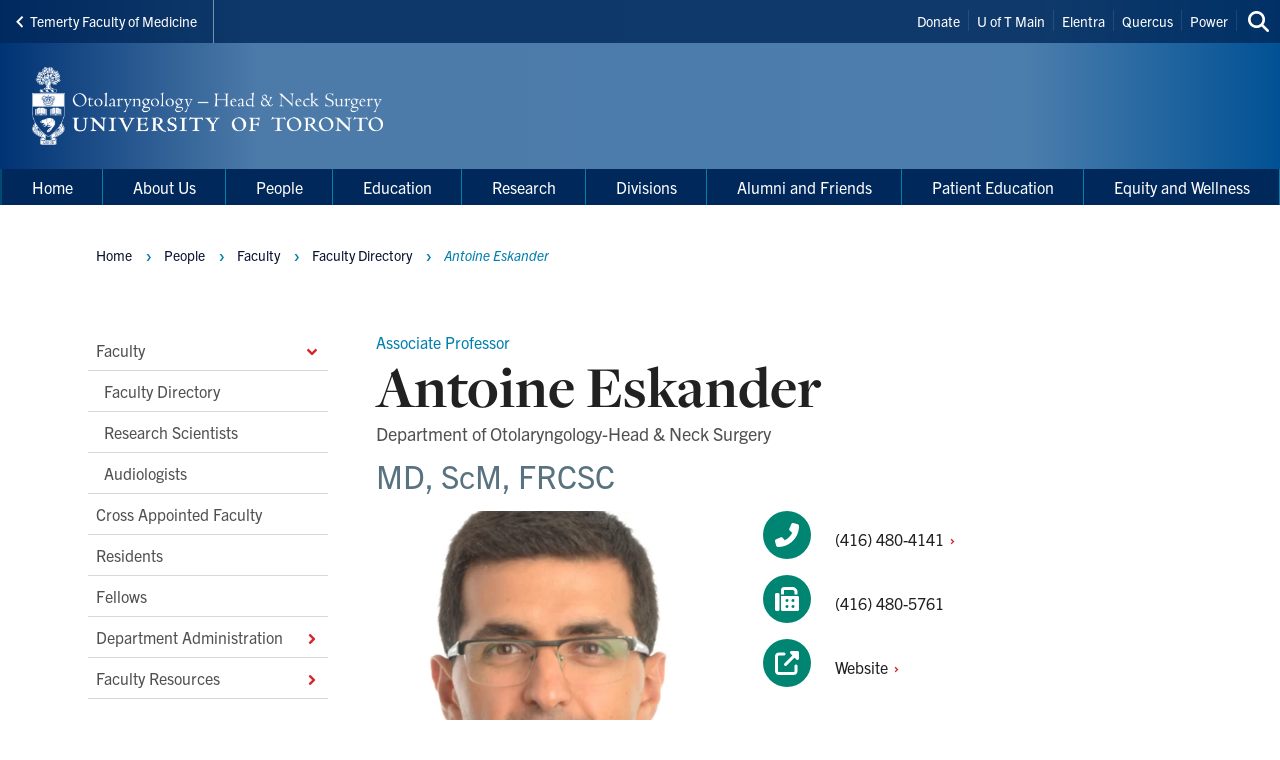

--- FILE ---
content_type: text/html; charset=UTF-8
request_url: https://otolaryngology.utoronto.ca/faculty/antoine-eskander
body_size: 17732
content:
<!DOCTYPE html>

<html lang="en" dir="ltr" prefix="content: http://purl.org/rss/1.0/modules/content/  dc: http://purl.org/dc/terms/  foaf: http://xmlns.com/foaf/0.1/  og: http://ogp.me/ns#  rdfs: http://www.w3.org/2000/01/rdf-schema#  schema: http://schema.org/  sioc: http://rdfs.org/sioc/ns#  sioct: http://rdfs.org/sioc/types#  skos: http://www.w3.org/2004/02/skos/core#  xsd: http://www.w3.org/2001/XMLSchema# " >
  <head>
    <meta charset="utf-8" />
<script async src="https://www.googletagmanager.com/gtag/js?id=G-ELT71JC79S"></script>
<script>window.dataLayer = window.dataLayer || [];function gtag(){dataLayer.push(arguments)};gtag("js", new Date());gtag("set", "developer_id.dMDhkMT", true);gtag("config", "G-ELT71JC79S", {"groups":"default","page_placeholder":"PLACEHOLDER_page_location","allow_ad_personalization_signals":false});</script>
<link rel="canonical" href="https://otolaryngology.utoronto.ca/faculty/antoine-eskander" />
<meta property="og:type" content="faculty_member" />
<meta property="og:url" content="https://otolaryngology.utoronto.ca/faculty/antoine-eskander" />
<meta property="og:title" content="Antoine Eskander" />
<meta name="twitter:card" content="summary_large_image" />
<meta name="twitter:title" content="Antoine Eskander" />
<meta name="twitter:site" content="@uoftmedicine" />
<meta name="Generator" content="Drupal 10 (https://www.drupal.org)" />
<meta name="MobileOptimized" content="width" />
<meta name="HandheldFriendly" content="true" />
<meta name="viewport" content="width=device-width, initial-scale=1.0" />
<link rel="icon" href="/themes/webpac/favicon.ico" type="image/vnd.microsoft.icon" />
<script src="/sites/default/files/google_tag/w2_oto/google_tag.script.js?t8qtes" defer></script>

    <title>Antoine Eskander | Department of Otolaryngology</title>
    <link rel="stylesheet" media="all" href="/sites/default/files/css/css_xOitfqQFIqcGEAjB9eUnAVx4ovOnSNWFVxLqxGd7vYM.css?delta=0&amp;language=en&amp;theme=webpac&amp;include=eJw9xkEOwzAIBMAPWeVJFiabhtZgK2BV-X2lHHIZjbAc2PuKg-Tpy-CryBeb5jhr6pwX3X6iyIocVnkzdTJWTzi7oPpIFUSJKxJGjQPlhzZZ6N1H4_4HHo8qpQ" />
<link rel="stylesheet" media="all" href="/sites/default/files/css/css_DMtJ4XIDetT75qXa8079pRA8tb77ym3W_BUSVMfUeZk.css?delta=1&amp;language=en&amp;theme=webpac&amp;include=eJw9xkEOwzAIBMAPWeVJFiabhtZgK2BV-X2lHHIZjbAc2PuKg-Tpy-CryBeb5jhr6pwX3X6iyIocVnkzdTJWTzi7oPpIFUSJKxJGjQPlhzZZ6N1H4_4HHo8qpQ" />

    <script src="/libraries/fontawesome/js/fontawesome.min.js?v=6.4.0" defer></script>
<script src="/libraries/fontawesome/js/brands.min.js?v=6.4.0" defer></script>
<script src="/libraries/fontawesome/js/solid.min.js?v=6.4.0" defer></script>

  </head>
    <body id="page" class="l-page">
    <a href="#main-content" class="u-visually--hidden focusable">Skip to main content</a>

    <noscript><iframe src="https://www.googletagmanager.com/ns.html?id=GTM-PGC73WM" height="0" width="0" style="display:none;visibility:hidden"></iframe></noscript>
      <div class="dialog-off-canvas-main-canvas" data-off-canvas-main-canvas>
    


  


  <header class="l-page__header">
    <div class="o-header">
  <div class="o-header__top">
    <div class="o-header__top-contain">

              <a class="o-header__parent-site-link " href="https://temertymedicine.utoronto.ca">
          <svg class="o-header__parent-site-link__svg" xmlns="http://www.w3.org/2000/svg" width="8" height="12" viewBox="0 0 8 12">
            <polygon points="7.2 1.426 2.89 5.801 7.2 10.241 5.871 11.667 .2 5.801 5.871 0"/>
          </svg>
          Temerty Faculty of Medicine
        </a>
      
      <div class="o-header__shortcuts">
        <nav role="navigation" aria-labelledby="block-header-shortcuts-menu" id="block-header-shortcuts">
          
      <h2 class="visually-hidden" id="block-header-shortcuts-menu">Header Shortcuts</h2>
  
        

              <ul class="m-menu-header-shortcuts">
              
      <li class="m-menu-header-shortcuts__item">
        <a href="https://otolaryngology.utoronto.ca/giving" class="m-menu-header-shortcuts__link">Donate</a>
              </li>
          
      <li class="m-menu-header-shortcuts__item">
        <a href="http://www.utoronto.ca/" class="m-menu-header-shortcuts__link">U of T Main</a>
              </li>
          
      <li class="m-menu-header-shortcuts__item">
        <a href="https://meded.utoronto.ca/" class="m-menu-header-shortcuts__link">Elentra</a>
              </li>
          
      <li class="m-menu-header-shortcuts__item">
        <a href="https://q.utoronto.ca/" class="m-menu-header-shortcuts__link">Quercus</a>
              </li>
          
      <li class="m-menu-header-shortcuts__item">
        <a href="http://power.utoronto.ca/" class="m-menu-header-shortcuts__link">Power</a>
              </li>
        </ul>
  
  </nav>

      </div>

      <div class="o-header__search">
        

<a
        href="/search"
  
  
  

      class="a-btn-icon--sml "

  
    >

  
        
            
      
      <div class="a-btn-icon__icon">
        
    <div class="a-icon--inline">

    
    
  <i class="fas fa-search" data-fa-transform="" data-fa-mask="" ></i>
          <span class="u-visually--hidden">Search this site</span>
      </div>
      </div>

          
       

</a>
      </div>

    </div>
  </div>

  <div class="o-header__bottom">

                    
    <style>
      .o-header__logo {
        width: var(--logo-width);
        height: var(--logo-height);
      }
    </style>

    
    <div class="o-header__logo"
      style="--logo-width: 375px; --logo-height: auto;">
      <div class="o-header__logo-wrapper"> 
        

           


  

  <a class="m-logo--image" href="/" >

              <img class="m-logo--image__img" src="/sites/default/files/assets/logo/Sig_Dept_Otolaryngology_KnockedOut.png" alt="Department of Otolaryngology Home"
        
                >
      
    
  </a>

      </div>
    </div>

    <div class="o-header__mobile-btn">
      

<a
        href="#menu-mobile"
  
      id="toggle-icon"
  
  

      class="0--icon-sml "

  
    >

  
        
                    
    <div class="a-icon--sml">

    
    
  <i class="fas fa-bars" data-fa-transform="" data-fa-mask="" ></i>
          <span class="u-visually--hidden">Menu</span>
      </div>

          
       

</a>
    </div>

    
  </div>

  <div class="o-header__menu-main-wrapper">
    <div class="o-header__menu-main">
      <nav role="navigation" aria-labelledby="menu-main-menu" id="menu-main" data-menu-main="" class="m-menu-main">
          
      <h2 class="visually-hidden" id="menu-main-menu">Main Menu</h2>
  
        




<nav class="m-menu-main"  aria-labelledby="main-nav" data-menu-main>
  <h2 class="u-visually--hidden" id="main-nav">Main navigation</h2>

      
              <ul class="m-menu-main__list--level-1" data-dropdown-menu role="menu">
      
                      
        <li class="m-menu-main__item--level-1"  role="menuitem">
                                  
            
            <a href="/" title="" class="m-menu-main__link--level-1" data-drupal-link-system-path="&lt;front&gt;">Home</a>
          
                  </li>
                      
        <li class="m-menu-main__item--level-1"  role="menuitem">
                                  
                                      
            <a href="/chairs-message" class="m-menu-main__link--level-1" data-toggle="panel-id-38e60489-108f-4da8-bddb-99ce99c3b057" target="_self" data-drupal-link-system-path="node/574">About Us</a>
          
                      <div class="m-menu-main__panel" id="panel-id-38e60489-108f-4da8-bddb-99ce99c3b057" data-dropdown data-close-on-click="true" data-hover="true" data-hover-pane="true">
                  
        
              <div class="m-menu-main__cols--3">
                                                
          <div class="m-menu-main__col--">
            <ul class="m-menu-main__list--level-2" data-main-menu-component="second-level-list">
                                        <li class="m-menu-main__item--level-2">
                                  <a href="/mission-vision-and-values" class="m-menu-main__link--level-2" data-drupal-link-system-path="node/520">Mission, Vision and Values</a>
                
                              </li>
                                        <li class="m-menu-main__item--level-2">
                                  <a href="/organizational-structure" class="m-menu-main__link--level-2" data-drupal-link-system-path="node/521">Organizational Structure</a>
                
                              </li>
                                        <li class="m-menu-main__item--level-2">
                                  <a href="/history-department" class="m-menu-main__link--level-2" data-drupal-link-system-path="node/522">History of the Department</a>
                
                              </li>
                                        <li class="m-menu-main__item--level-2">
                                  <a href="/our-hospitals" class="m-menu-main__link--level-2" data-drupal-link-system-path="node/562">Our Hospitals</a>
                
                              </li>
                                        <li class="m-menu-main__item--level-2">
                                  <a href="/committees" class="m-menu-main__link--level-2" data-drupal-link-system-path="node/524">Committees</a>
                
                              </li>
                                        <li class="m-menu-main__item--level-2">
                                  <a href="/international-outreach" class="m-menu-main__link--level-2" data-drupal-link-system-path="node/523">International Outreach</a>
                
                              </li>
                                        <li class="m-menu-main__item--level-2">
                                  <a href="/important-links" class="m-menu-main__link--level-2" data-drupal-link-system-path="node/538">Important Links</a>
                
                              </li>
                                        <li class="m-menu-main__item--level-2">
                                  <a href="/contact-us" class="m-menu-main__link--level-2" data-drupal-link-system-path="node/539">Contact Us</a>
                
                              </li>
                        </ul>
          </div>
                                        
          <div class="m-menu-main__col--">
            <ul class="m-menu-main__list--level-2" data-main-menu-component="second-level-list">
                                        <li class="m-menu-main__item--level-2">
                                  <a href="https://www.instagram.com/uoft_ohns/" class="m-menu-main__link--level-2">Our Instagram Page</a>
                
                              </li>
                                        <li class="m-menu-main__item--level-2">
                                  <a href="https://www.facebook.com/UofTOHNS/" class="m-menu-main__link--level-2">Our Facebook Page</a>
                
                              </li>
                                        <li class="m-menu-main__item--level-2">
                                  <a href="https://twitter.com/UofT_OHNS" class="m-menu-main__link--level-2">Our Twitter Page</a>
                
                              </li>
                                        <li class="m-menu-main__item--level-2">
                                  <a href="https://www.youtube.com/channel/UCDbDVpvs0anhohWGpodksqQ" class="m-menu-main__link--level-2">Our YouTube Page</a>
                
                              </li>
                        </ul>
          </div>
                                        
          <div class="m-menu-main__col--">
            <ul class="m-menu-main__list--level-2" data-main-menu-component="second-level-list">
                                        <li class="m-menu-main__item--level-2">
                                  <a href="/news" class="m-menu-main__link--level-2" data-drupal-link-system-path="node/637">News</a>
                
                                      
        
        
              <ul class="m-menu-main__list--level-3" data-main-menu-component="third-level-list">
                      

        <li class="m-menu-main__item--level-3">
                      <a href="/newsletters" class="m-menu-main__link--level-3" target="_self" data-drupal-link-system-path="node/568">Newsletters</a>
                  </li>
                      

        <li class="m-menu-main__item--level-3">
                      <a href="/annual-reports-0" class="m-menu-main__link--level-3" target="_self" data-drupal-link-system-path="node/609">Annual Reports</a>
                  </li>
                      

        <li class="m-menu-main__item--level-3">
                      <a href="/strategic-academic-plan" class="m-menu-main__link--level-3" target="_self" data-drupal-link-system-path="node/556">Strategic Plan</a>
                  </li>
                      

        <li class="m-menu-main__item--level-3">
                      <a href="/awards-and-honours" class="m-menu-main__link--level-3" target="_self" data-drupal-link-system-path="node/570">Awards and Honours</a>
                  </li>
            </ul>
    
  
                              </li>
                                        <li class="m-menu-main__item--level-2">
                                  <a href="/events" class="m-menu-main__link--level-2" data-drupal-link-system-path="node/638">Events</a>
                
                                      
        
        
              <ul class="m-menu-main__list--level-3" data-main-menu-component="third-level-list">
                      

        <li class="m-menu-main__item--level-3">
                      <a href="/grand-rounds" class="m-menu-main__link--level-3" target="_self" data-drupal-link-system-path="node/567">Grand Rounds</a>
                  </li>
                      

        <li class="m-menu-main__item--level-3">
                      <a href="/annual-percy-ireland-dinner-academic-day" class="m-menu-main__link--level-3" target="_self" data-drupal-link-system-path="node/530">Annual Percy Ireland Academic Day</a>
                  </li>
                      

        <li class="m-menu-main__item--level-3">
                      <a href="/annual-research-evening" class="m-menu-main__link--level-3" target="_self" data-drupal-link-system-path="node/584">Annual Research Evening</a>
                  </li>
                      

        <li class="m-menu-main__item--level-3">
                      <a href="/named-lectures" class="m-menu-main__link--level-3" target="_self" data-drupal-link-system-path="node/630">Named Lectures</a>
                  </li>
            </ul>
    
  
                              </li>
                        </ul>
          </div>
              </div>
    
        
  
            </div>
                  </li>
                      
        <li class="m-menu-main__item--level-1 is-active"  aria-current="page" role="menuitem">
                                  
                                      
            <a href="/people" class="m-menu-main__link--level-1" data-toggle="panel-id-70762cbb-5760-43c8-8b8e-b611dab86432" target="_self" data-drupal-link-system-path="node/571">People</a>
          
                      <div class="m-menu-main__panel" id="panel-id-70762cbb-5760-43c8-8b8e-b611dab86432" data-dropdown data-close-on-click="true" data-hover="true" data-hover-pane="true">
                  
        
              <div class="m-menu-main__cols--3">
                                                
          <div class="m-menu-main__col--">
            <ul class="m-menu-main__list--level-2" data-main-menu-component="second-level-list">
                                        <li class="m-menu-main__item--level-2">
                                  <a href="/faculty" class="m-menu-main__link--level-2" data-drupal-link-system-path="node/512">Faculty</a>
                
                                      
        
        
              <ul class="m-menu-main__list--level-3" data-main-menu-component="third-level-list">
                      

        <li class="m-menu-main__item--level-3 is-active">
                      <a href="/faculty-directory" class="m-menu-main__link--level-3" target="_self" data-drupal-link-system-path="node/641">Faculty Directory</a>
                  </li>
                      

        <li class="m-menu-main__item--level-3">
                      <a href="/research-scientists" class="m-menu-main__link--level-3" target="_self" data-drupal-link-system-path="node/513">Research Scientists</a>
                  </li>
                      

        <li class="m-menu-main__item--level-3">
                      <a href="/audiologists" class="m-menu-main__link--level-3" target="_self" data-drupal-link-system-path="node/514">Audiologists</a>
                  </li>
            </ul>
    
  
                              </li>
                                        <li class="m-menu-main__item--level-2">
                                  <a href="/cross-appointed-faculty" class="m-menu-main__link--level-2" data-drupal-link-system-path="node/628">Cross Appointed Faculty</a>
                
                              </li>
                                        <li class="m-menu-main__item--level-2">
                                  <a href="/our-residents" class="m-menu-main__link--level-2" data-drupal-link-system-path="node/642">Residents</a>
                
                              </li>
                        </ul>
          </div>
                                        
          <div class="m-menu-main__col--">
            <ul class="m-menu-main__list--level-2" data-main-menu-component="second-level-list">
                                        <li class="m-menu-main__item--level-2">
                                  <a href="/our-fellows" class="m-menu-main__link--level-2" data-drupal-link-system-path="node/643">Fellows</a>
                
                              </li>
                                        <li class="m-menu-main__item--level-2">
                                  <a href="/dept-administration" class="m-menu-main__link--level-2" data-drupal-link-system-path="node/620">Department Administration</a>
                
                                      
        
        
              <ul class="m-menu-main__list--level-3" data-main-menu-component="third-level-list">
                      

        <li class="m-menu-main__item--level-3">
                      <a href="/department-administration" class="m-menu-main__link--level-3" target="_self" data-drupal-link-system-path="node/515">Administration Directory</a>
                  </li>
            </ul>
    
  
                              </li>
                        </ul>
          </div>
                                        
          <div class="m-menu-main__col--">
            <ul class="m-menu-main__list--level-2" data-main-menu-component="second-level-list">
                                        <li class="m-menu-main__item--level-2">
                                  <a href="/faculty-resources" class="m-menu-main__link--level-2" data-drupal-link-system-path="node/559">Faculty Resources</a>
                
                                      
        
        
              <ul class="m-menu-main__list--level-3" data-main-menu-component="third-level-list">
                      

        <li class="m-menu-main__item--level-3">
                      <a href="http://www.governingcouncil.utoronto.ca/Assets/Governing+Council+Digital+Assets/Policies/PDF/ppjul012005.pdf" title="" class="m-menu-main__link--level-3" target="_blank">Policy for Clinical Faculty</a>
                  </li>
                      

        <li class="m-menu-main__item--level-3">
                      <a href="/academic-appointments" class="m-menu-main__link--level-3" target="_self" data-drupal-link-system-path="node/573">Academic Appointments</a>
                  </li>
                      

        <li class="m-menu-main__item--level-3">
                      <a href="http://medicine.utoronto.ca/faculty-staff/clinical-affairs" title="" class="m-menu-main__link--level-3" target="_blank">Clinical Affairs</a>
                  </li>
                      

        <li class="m-menu-main__item--level-3">
                      <a href="/faculty-resources" title="" class="m-menu-main__link--level-3" target="_self" data-drupal-link-system-path="node/559">Senior Promotions</a>
                  </li>
                      

        <li class="m-menu-main__item--level-3">
                      <a href="/faculty-resources" class="m-menu-main__link--level-3" target="_self" data-drupal-link-system-path="node/559">Junior Promotions</a>
                  </li>
                      

        <li class="m-menu-main__item--level-3">
                      <a href="http://trp.utoronto.ca" title="" class="m-menu-main__link--level-3" target="_blank">MHSc in Translational Research Program</a>
                  </li>
                      

        <li class="m-menu-main__item--level-3">
                      <a href="/cquips" class="m-menu-main__link--level-3" target="_self" data-drupal-link-system-path="node/635">CQUIPS+</a>
                  </li>
                      

        <li class="m-menu-main__item--level-3">
                      <a href="https://temertymedicine.utoronto.ca/social-media-guidelines-faculty" class="m-menu-main__link--level-3" target="_blank">Social Media Guidelines for Faculty</a>
                  </li>
            </ul>
    
  
                              </li>
                        </ul>
          </div>
              </div>
    
        
  
            </div>
                  </li>
                      
        <li class="m-menu-main__item--level-1"  role="menuitem">
                                  
                                      
            <a href="/education" class="m-menu-main__link--level-1" data-toggle="panel-id-2dfbdedf-073d-42ee-98f3-91ad6b2db7a0" target="_self" data-drupal-link-system-path="node/535">Education</a>
          
                      <div class="m-menu-main__panel" id="panel-id-2dfbdedf-073d-42ee-98f3-91ad6b2db7a0" data-dropdown data-close-on-click="true" data-hover="true" data-hover-pane="true">
                  
        
              <div class="m-menu-main__cols--3">
                                                
          <div class="m-menu-main__col--">
            <ul class="m-menu-main__list--level-2" data-main-menu-component="second-level-list">
                                        <li class="m-menu-main__item--level-2">
                                  <a href="/medical-students" class="m-menu-main__link--level-2" data-drupal-link-system-path="node/533">Medical Students</a>
                
                                      
        
        
              <ul class="m-menu-main__list--level-3" data-main-menu-component="third-level-list">
                      

        <li class="m-menu-main__item--level-3">
                      <a href="/overview" class="m-menu-main__link--level-3" target="_self" data-drupal-link-system-path="node/525">Overview</a>
                  </li>
                      

        <li class="m-menu-main__item--level-3">
                      <a href="/foundations" class="m-menu-main__link--level-3" target="_self" data-drupal-link-system-path="node/565">Foundations</a>
                  </li>
                      

        <li class="m-menu-main__item--level-3">
                      <a href="/course-objectives" class="m-menu-main__link--level-3" target="_self" data-drupal-link-system-path="node/564">Clerkship</a>
                  </li>
                      

        <li class="m-menu-main__item--level-3">
                      <a href="/elective-opportunities" class="m-menu-main__link--level-3" target="_self" data-drupal-link-system-path="node/550">Elective Opportunities</a>
                  </li>
                      

        <li class="m-menu-main__item--level-3">
                      <a href="/physical-exam-videos" class="m-menu-main__link--level-3" target="_self" data-drupal-link-system-path="node/554">Physical Exam Videos</a>
                  </li>
            </ul>
    
  
                              </li>
                        </ul>
          </div>
                                        
          <div class="m-menu-main__col--">
            <ul class="m-menu-main__list--level-2" data-main-menu-component="second-level-list">
                                        <li class="m-menu-main__item--level-2">
                                  <a href="/residents" class="m-menu-main__link--level-2" data-drupal-link-system-path="node/527">Residents</a>
                
                                      
        
        
              <ul class="m-menu-main__list--level-3" data-main-menu-component="third-level-list">
                      

        <li class="m-menu-main__item--level-3">
                      <a href="/residency-program-overview" class="m-menu-main__link--level-3" target="_self" data-drupal-link-system-path="node/647">Residency Program Overview</a>
                  </li>
                      

        <li class="m-menu-main__item--level-3">
                      <a href="/carms" class="m-menu-main__link--level-3" target="_self" data-drupal-link-system-path="node/541">CaRMS</a>
                  </li>
                      

        <li class="m-menu-main__item--level-3">
                      <a href="/rotation-plans" class="m-menu-main__link--level-3" target="_self" data-drupal-link-system-path="node/649">Rotation Plans</a>
                  </li>
                      

        <li class="m-menu-main__item--level-3">
                      <a href="/electives" class="m-menu-main__link--level-3" target="_self" data-drupal-link-system-path="node/542">Electives</a>
                  </li>
                      

        <li class="m-menu-main__item--level-3">
                      <a href="https://pgme.utoronto.ca/registration-learner-resources" class="m-menu-main__link--level-3" target="_blank">PGME Registration &amp; Learner Resources</a>
                  </li>
                      

        <li class="m-menu-main__item--level-3">
                      <a href="https://www.healthforceontario.ca/en/Home/All_Programs/Practice_Ontario/TiPS" class="m-menu-main__link--level-3" target="_blank">Health Force Ontario - Transition into Practice</a>
                  </li>
                      

        <li class="m-menu-main__item--level-3">
                      <a href="/policies-guidelines" class="m-menu-main__link--level-3" target="_self" data-drupal-link-system-path="node/607">Policies &amp; Guidelines</a>
                  </li>
            </ul>
    
  
                              </li>
                                        <li class="m-menu-main__item--level-2">
                                  <a href="/graduate-education" class="m-menu-main__link--level-2" data-drupal-link-system-path="node/519">Graduate Education</a>
                
                                      
        
        
              <ul class="m-menu-main__list--level-3" data-main-menu-component="third-level-list">
                      

        <li class="m-menu-main__item--level-3">
                      <a href="https://ims.utoronto.ca/" title="" class="m-menu-main__link--level-3" target="_blank">Institute for Medical Science</a>
                  </li>
            </ul>
    
  
                              </li>
                        </ul>
          </div>
                                        
          <div class="m-menu-main__col--">
            <ul class="m-menu-main__list--level-2" data-main-menu-component="second-level-list">
                                        <li class="m-menu-main__item--level-2">
                                  <a href="/fellows" class="m-menu-main__link--level-2" data-drupal-link-system-path="node/576">Fellows</a>
                
                                      
        
        
              <ul class="m-menu-main__list--level-3" data-main-menu-component="third-level-list">
                      

        <li class="m-menu-main__item--level-3">
                      <a href="/facial-plastic-reconstructive-surgery-fellowship-1" class="m-menu-main__link--level-3" target="_self" data-drupal-link-system-path="node/658">Facial Plastic &amp; Reconstructive Surgery Fellowship - Dr. Asaria</a>
                  </li>
                      

        <li class="m-menu-main__item--level-3">
                      <a href="/facial-plastic-reconstructive-surgery-fellowship-2" class="m-menu-main__link--level-3" target="_self" data-drupal-link-system-path="node/657">Facial Plastic &amp; Reconstructive Surgery Fellowship - Dr. Gantous</a>
                  </li>
                      

        <li class="m-menu-main__item--level-3">
                      <a href="/facial-plastic-reconstructive-surgery-fellowship-0" class="m-menu-main__link--level-3" target="_self" data-drupal-link-system-path="node/616">Facial Plastic &amp; Reconstructive Surgery Fellowship Drs. Smith &amp; Roskies</a>
                  </li>
                      

        <li class="m-menu-main__item--level-3">
                      <a href="/facial-plastic-reconstructive-surgery-fellowship-3" class="m-menu-main__link--level-3" target="_self" data-drupal-link-system-path="node/656">Facial Plastic &amp; Reconstructive Surgery Fellowship Drs. Solomon &amp; Rival</a>
                  </li>
                      

        <li class="m-menu-main__item--level-3">
                      <a href="/facial-plastic-reconstructive-surgery-fellowship-4" class="m-menu-main__link--level-3" target="_self" data-drupal-link-system-path="node/929">Facial Plastic &amp; Reconstructive Surgery Fellowship - Dr. Brace</a>
                  </li>
                      

        <li class="m-menu-main__item--level-3">
                      <a href="/head-neck-surgical-oncology-fellowship" class="m-menu-main__link--level-3" target="_self" data-drupal-link-system-path="node/655">Head &amp; Neck Surgical Oncology - Dr. Irish</a>
                  </li>
                      

        <li class="m-menu-main__item--level-3">
                      <a href="/laryngology-fellowship" class="m-menu-main__link--level-3" target="_self" data-drupal-link-system-path="node/654">Laryngology</a>
                  </li>
                      

        <li class="m-menu-main__item--level-3">
                      <a href="/medical-surgical-otologyneurotology" class="m-menu-main__link--level-3" target="_self" data-drupal-link-system-path="node/653">Medical &amp; Surgical Otology/Neurotology</a>
                  </li>
                      

        <li class="m-menu-main__item--level-3">
                      <a href="/otology-neurotology-fellowship" class="m-menu-main__link--level-3" target="_self" data-drupal-link-system-path="node/652">Otology Neurotology</a>
                  </li>
                      

        <li class="m-menu-main__item--level-3">
                      <a href="/pediatric-otolaryngology-fellowship" class="m-menu-main__link--level-3" target="_self" data-drupal-link-system-path="node/651">Pediatric Otolaryngology</a>
                  </li>
                      

        <li class="m-menu-main__item--level-3">
                      <a href="/rhinology-skull-base-surgery" class="m-menu-main__link--level-3" target="_self" data-drupal-link-system-path="node/650">Rhinology &amp; Skull Base Surgery</a>
                  </li>
                      

        <li class="m-menu-main__item--level-3">
                      <a href="/fellowship-education-advisory-committe-feac" title="" class="m-menu-main__link--level-3" target="_self" data-drupal-link-system-path="node/599">Fellowship Education Advisory Committe (FEAC)</a>
                  </li>
            </ul>
    
  
                              </li>
                                        <li class="menu-firstchild m-menu-main__item--level-2">
                                  <a href="/listing-faculty-development-courses" class="m-menu-main__link--level-2">Faculty Development</a>
                
                                      
        
        
              <ul class="m-menu-main__list--level-3" data-main-menu-component="third-level-list">
                      

        <li class="m-menu-main__item--level-3">
                      <a href="/listing-faculty-development-courses" class="m-menu-main__link--level-3" target="_self" data-drupal-link-system-path="node/582">Listing of Courses</a>
                  </li>
            </ul>
    
  
                              </li>
                                        <li class="m-menu-main__item--level-2">
                                  <a href="/continuing-professional-development" class="m-menu-main__link--level-2" data-drupal-link-system-path="node/575">Continuing Education Courses</a>
                
                                      
        
        
              <ul class="m-menu-main__list--level-3" data-main-menu-component="third-level-list">
                      

        <li class="m-menu-main__item--level-3">
                      <a href="/cpd-courses" class="m-menu-main__link--level-3" target="_self" data-drupal-link-system-path="node/583">Upcoming Courses</a>
                  </li>
                      

        <li class="m-menu-main__item--level-3">
                      <a href="/cpd-courses-past" class="m-menu-main__link--level-3" target="_self" data-drupal-link-system-path="node/610">Past Courses</a>
                  </li>
                      

        <li class="m-menu-main__item--level-3">
                      <a href="https://otolaryngology.utoronto.ca/sites/default/files/assets/files/calendarofeventssept-2025.pdf" class="m-menu-main__link--level-3" target="_blank">Calendar of Events</a>
                  </li>
            </ul>
    
  
                              </li>
                                        <li class="m-menu-main__item--level-2">
                                  <a href="/education-and-innovation-resources" class="m-menu-main__link--level-2" data-drupal-link-system-path="node/696">Education and Innovation Resources</a>
                
                              </li>
                        </ul>
          </div>
              </div>
    
        
  
            </div>
                  </li>
                      
        <li class="m-menu-main__item--level-1"  role="menuitem">
                                  
                                      
            <a href="/research" class="m-menu-main__link--level-1" data-toggle="panel-id-958ba77b-ee76-4d5c-9b94-6c632336b5ac" target="_self" data-drupal-link-system-path="node/516">Research</a>
          
                      <div class="m-menu-main__panel" id="panel-id-958ba77b-ee76-4d5c-9b94-6c632336b5ac" data-dropdown data-close-on-click="true" data-hover="true" data-hover-pane="true">
                  
        
              <div class="m-menu-main__cols--3">
                                                
          <div class="m-menu-main__col--">
            <ul class="m-menu-main__list--level-2" data-main-menu-component="second-level-list">
                                        <li class="m-menu-main__item--level-2">
                                  <a href="/research-committee" class="m-menu-main__link--level-2" data-drupal-link-system-path="node/517">Research Committee</a>
                
                              </li>
                                        <li class="m-menu-main__item--level-2">
                                  <a href="/chart-research-teams-and-groups" class="m-menu-main__link--level-2" data-drupal-link-system-path="node/581">Research Groups and Teams</a>
                
                              </li>
                                        <li class="m-menu-main__item--level-2">
                                  <a href="/research-team-reports" class="m-menu-main__link--level-2" data-drupal-link-system-path="node/518">Research Team Reports</a>
                
                                      
        
        
              <ul class="m-menu-main__list--level-3" data-main-menu-component="third-level-list">
                      

        <li class="m-menu-main__item--level-3">
                      <a href="https://otolaryngology.utoronto.ca/sites/default/files/assets/files/neuro-otology-and-auditory-science.pdf" class="m-menu-main__link--level-3" target="_blank">Neuro-otology and Auditory Science</a>
                  </li>
                      

        <li class="m-menu-main__item--level-3">
                      <a href="https://otolaryngology.utoronto.ca/sites/default/files/assets/files/head-neck-oncology.pdf" class="m-menu-main__link--level-3" target="_blank">Head and Neck Oncology</a>
                  </li>
                      

        <li class="m-menu-main__item--level-3">
                      <a href="https://otolaryngology.utoronto.ca/sites/default/files/assets/files/guided-therapeutics-gtx-research-program20-21rpt.pdf" class="m-menu-main__link--level-3" target="_blank">Head and Neck Surgery</a>
                  </li>
                      

        <li class="m-menu-main__item--level-3">
                      <a href="https://otolaryngology.utoronto.ca/sites/default/files/assets/files/rhinology-research-smh20-21rpt.pdf" class="m-menu-main__link--level-3" target="_blank">Rhinology</a>
                  </li>
            </ul>
    
  
                              </li>
                        </ul>
          </div>
                                        
          <div class="m-menu-main__col--">
            <ul class="m-menu-main__list--level-2" data-main-menu-component="second-level-list">
                                        <li class="m-menu-main__item--level-2">
                                  <a href="/research-resources" class="m-menu-main__link--level-2" data-drupal-link-system-path="node/600">Research Resources</a>
                
                                      
        
        
              <ul class="m-menu-main__list--level-3" data-main-menu-component="third-level-list">
                      

        <li class="m-menu-main__item--level-3">
                      <a href="/impact-factor-rank-otolaryngology-journals-scopus-based" class="m-menu-main__link--level-3" target="_self">Impact Factor of Otolaryngology journals</a>
                  </li>
                      

        <li class="m-menu-main__item--level-3">
                      <a href="http://medicine.utoronto.ca/research/grant-development" title="" class="m-menu-main__link--level-3" target="_blank">Grant Development</a>
                  </li>
                      

        <li class="m-menu-main__item--level-3">
                      <a href="http://otolaryngology.utoronto.ca/sites/default/files/Otolaryngology%20GrantDevelopmentTalk%2022Apr2016%20DS.pdf" title="" class="m-menu-main__link--level-3" target="_blank">Della Saunders -Writing a Successful Grant Proposal</a>
                  </li>
                      

        <li class="m-menu-main__item--level-3">
                      <a href="https://granttrainingcenter.com" class="m-menu-main__link--level-3" target="_blank">Grant Writing Training/Courses</a>
                  </li>
                      

        <li class="m-menu-main__item--level-3">
                      <a href="https://medicine.utoronto.ca/research/grant-development" class="m-menu-main__link--level-3" target="_blank">Temerty Faculty of Medicine Grant Development Assistance</a>
                  </li>
                      

        <li class="m-menu-main__item--level-3">
                      <a href="http://www.utstat.utoronto.ca/" title="" class="m-menu-main__link--level-3" target="_blank">Department of Statistical Sciences at University of Toronto</a>
                  </li>
                      

        <li class="m-menu-main__item--level-3">
                      <a href="http://www.research.utoronto.ca/" title="" class="m-menu-main__link--level-3" target="_blank">Research and Innovation website, University of Toronto</a>
                  </li>
                      

        <li class="m-menu-main__item--level-3">
                      <a href="http://www.research.utoronto.ca/policies-and-procedures/" title="" class="m-menu-main__link--level-3" target="_blank">Research Policies, Guidelines and Procedures at University of Toronto</a>
                  </li>
                      

        <li class="m-menu-main__item--level-3">
                      <a href="http://thewilsoncentre.ca/" title="" class="m-menu-main__link--level-3" target="_blank">The Wilson Centre</a>
                  </li>
                      

        <li class="m-menu-main__item--level-3">
                      <a href="http://otolaryngology.utoronto.ca/sites/default/files/Funding-one-pager_SB01i-links.pdf" title="" class="m-menu-main__link--level-3" target="_blank">2017 Naylor Report Summary</a>
                  </li>
                      

        <li class="m-menu-main__item--level-3">
                      <a href="http://www.sciencereview.ca/eic/site/059.nsf/vwapj/ScienceReview_April2017.pdf/$file/ScienceReview_April2017.pdf" title="" class="m-menu-main__link--level-3" target="_blank">2017 Naylor Full Report: Investing in Canada&#039;s Future</a>
                  </li>
            </ul>
    
  
                              </li>
                        </ul>
          </div>
              </div>
    
        
  
            </div>
                  </li>
                      
        <li class="m-menu-main__item--level-1"  role="menuitem">
                                  
            
            <a href="/divisions-and-programs" class="m-menu-main__link--level-1" data-drupal-link-system-path="node/569">Divisions</a>
          
                  </li>
                      
        <li class="m-menu-main__item--level-1"  role="menuitem">
                                  
                                      
            <a href="/alumni-and-friends-1" class="m-menu-main__link--level-1" data-toggle="panel-id-3a85fc57-b173-49c3-895a-094fbd784592" target="_self" data-drupal-link-system-path="node/662">Alumni and Friends</a>
          
                      <div class="m-menu-main__panel" id="panel-id-3a85fc57-b173-49c3-895a-094fbd784592" data-dropdown data-close-on-click="true" data-hover="true" data-hover-pane="true">
                  
        
              <div class="m-menu-main__cols--3">
                                                
          <div class="m-menu-main__col--">
            <ul class="m-menu-main__list--level-2" data-main-menu-component="second-level-list">
                                        <li class="m-menu-main__item--level-2">
                                  <a href="/alumni-department" class="m-menu-main__link--level-2" data-drupal-link-system-path="node/557">Alumni of the Department</a>
                
                                      
        
        
              <ul class="m-menu-main__list--level-3" data-main-menu-component="third-level-list">
                      

        <li class="m-menu-main__item--level-3">
                      <a href="/graduates-residency-program" class="m-menu-main__link--level-3" target="_self" data-drupal-link-system-path="node/558">Graduates from the Residency Program</a>
                  </li>
                      

        <li class="m-menu-main__item--level-3">
                      <a href="/graduates-fellowship-program" class="m-menu-main__link--level-3" target="_self" data-drupal-link-system-path="node/561">Graduates from the Fellowship Program</a>
                  </li>
            </ul>
    
  
                              </li>
                        </ul>
          </div>
                                        
          <div class="m-menu-main__col--">
            <ul class="m-menu-main__list--level-2" data-main-menu-component="second-level-list">
                                        <li class="m-menu-main__item--level-2">
                                  <a href="/giving" class="m-menu-main__link--level-2" data-drupal-link-system-path="node/640">Donation Opportunities</a>
                
                                      
        
        
              <ul class="m-menu-main__list--level-3" data-main-menu-component="third-level-list">
                      

        <li class="m-menu-main__item--level-3">
                      <a href="/dr-ian-witterick-excellence-mentorship-and-education-fund" class="m-menu-main__link--level-3" target="_self" data-drupal-link-system-path="node/619">The Dr. Ian Witterick Excellence in Mentorship and Education Fund</a>
                  </li>
                      

        <li class="m-menu-main__item--level-3">
                      <a href="https://donate.utoronto.ca/give/show/161" title="" class="m-menu-main__link--level-3" target="_blank">Otolaryngology Alumni Trust</a>
                  </li>
                      

        <li class="m-menu-main__item--level-3">
                      <a href="https://donate.utoronto.ca/give/show/161" title="" class="m-menu-main__link--level-3" target="_blank">Otolaryngology Trust Fund</a>
                  </li>
            </ul>
    
  
                              </li>
                        </ul>
          </div>
                                        
          <div class="m-menu-main__col--">
            <ul class="m-menu-main__list--level-2" data-main-menu-component="second-level-list">
                                        <li class="m-menu-main__item--level-2">
                                  <a href="/alumni-events" class="m-menu-main__link--level-2" data-drupal-link-system-path="node/601">Alumni Events</a>
                
                              </li>
                        </ul>
          </div>
              </div>
    
        
  
            </div>
                  </li>
                      
        <li class="m-menu-main__item--level-1"  role="menuitem">
                                  
            
            <a href="/patient-education" class="m-menu-main__link--level-1" data-drupal-link-system-path="node/608">Patient Education</a>
          
                  </li>
                      
        <li class="m-menu-main__item--level-1"  role="menuitem">
                                  
            
            <a href="/equity-and-wellness" class="m-menu-main__link--level-1" data-drupal-link-system-path="node/633">Equity and Wellness</a>
          
                  </li>
            </ul>
    
        
        
  

</nav>

  </nav>

    </div>
  </div>
</div>
  </header>

  <main class="l-page__main">
          


    
  


  
  
  

  
  
  
  
          
                                  
  
          
                                                          
  
          
                                                                                  

  
          
          

  
        
        
  


  
<div class="l-main-2col">

  
  <div class="l-main-2col__content-wrapper">
  
    <div class="l-main-2col__aside" data-sticky-sidebar-container>
      <div data-sticky-sidebar-sidebar>
        <div data-sticky-sidebar-inner>
          <nav class="m-menu-side" role="navigation" aria-labelledby="block-main-second-level-menu" id="block-main-second-level">
            
    <h2 class="visually-hidden" id="block-main-second-level-menu">Main Second Level Navigation</h2>
  

        


        <ul class="m-menu-side__list--level-1">

          
      <li class="m-menu-side__item--level-1 is-active has-submenu">
        
                                          <a href="/faculty" class="m-menu-side__link--level-1" data-drupal-link-system-path="node/512">              Faculty
              <svg class="m-menu-side__icon"><use xmlns:xlink="http://www.w3.org/1999/xlink" xlink:href="/themes/webpac/assets/svg/sprite-ui.svg#ico-chevron-right"></use></svg>
            </a>
                                                        <ul class="m-menu-side__list--level-2">

          
      <li class="m-menu-side__item--level-2 is-active">
        
                  <a href="/faculty-directory" class="m-menu-side__link--level-2" data-drupal-link-system-path="node/641">Faculty Directory</a>
                      </li>
          
      <li class="m-menu-side__item--level-2">
        
                  <a href="/research-scientists" class="m-menu-side__link--level-2" data-drupal-link-system-path="node/513">Research Scientists</a>
                      </li>
          
      <li class="m-menu-side__item--level-2">
        
                  <a href="/audiologists" class="m-menu-side__link--level-2" data-drupal-link-system-path="node/514">Audiologists</a>
                      </li>
        </ul>
  
                        </li>
          
      <li class="m-menu-side__item--level-1">
        
                  <a href="/cross-appointed-faculty" class="m-menu-side__link--level-1" data-drupal-link-system-path="node/628">Cross Appointed Faculty</a>
                      </li>
          
      <li class="m-menu-side__item--level-1">
        
                  <a href="/our-residents" class="m-menu-side__link--level-1" data-drupal-link-system-path="node/642">Residents</a>
                      </li>
          
      <li class="m-menu-side__item--level-1">
        
                  <a href="/our-fellows" class="m-menu-side__link--level-1" data-drupal-link-system-path="node/643">Fellows</a>
                      </li>
          
      <li class="m-menu-side__item--level-1 has-submenu">
        
                                          <a href="/dept-administration" class="m-menu-side__link--level-1" data-drupal-link-system-path="node/620">              Department Administration
              <svg class="m-menu-side__icon"><use xmlns:xlink="http://www.w3.org/1999/xlink" xlink:href="/themes/webpac/assets/svg/sprite-ui.svg#ico-chevron-right"></use></svg>
            </a>
                                                  </li>
          
      <li class="m-menu-side__item--level-1 has-submenu">
        
                                          <a href="/faculty-resources" class="m-menu-side__link--level-1" data-drupal-link-system-path="node/559">              Faculty Resources
              <svg class="m-menu-side__icon"><use xmlns:xlink="http://www.w3.org/1999/xlink" xlink:href="/themes/webpac/assets/svg/sprite-ui.svg#ico-chevron-right"></use></svg>
            </a>
                                                  </li>
        </ul>
  



  </nav>


                  </div>
      </div>
    </div>

    <a class="l-main__a11y-jump" id="main-content" tabindex="-1"></a>    
          <div class="l-main-2col__breadcrumbs">
      


  
          <div class="m-breadcrumbs__wrapper">
    <nav role="navigation" aria-labelledby="system-breadcrumb" class="m-breadcrumbs">
      <h2 class="visually-hidden" id="system-breadcrumb">Breadcrumbs</h2>
      <ol class="m-breadcrumbs__list">
              <li class="m-breadcrumbs__item">
                      <a class="m-breadcrumbs__link" href="/">Home</a>
                  </li>
              <li class="m-breadcrumbs__item">
                      <a class="m-breadcrumbs__link" href="/people">People</a>
                  </li>
              <li class="m-breadcrumbs__item">
                      <a class="m-breadcrumbs__link" href="/faculty">Faculty</a>
                  </li>
              <li class="m-breadcrumbs__item">
                      <a class="m-breadcrumbs__link" href="/faculty-directory">Faculty Directory</a>
                  </li>
              <li class="m-breadcrumbs__item">
                      Antoine Eskander
                  </li>
            </ol>
    </nav>
  </div>



  


      </div>
    
          <div class="l-main-2col__utility">
        <div data-drupal-messages-fallback class="hidden"></div>

        
      </div>

    
    

    

    <div class="l-main-2col__content">
                <div class="l-main__header-prefix">
        <div class="l-main__fac-pretitle">
                      <span>

       
              Associate Professor      
      
</span>
                  </div>
      </div>
        
              
<div class="o-content-header">
      
            
              
  
  
  
    <h1
    class="a-heading__t1
                      "
      >

              Antoine Eskander
          
    
  </h1>
    
          <div class="o-content-header__post-title">
        Department of Otolaryngology-Head &amp; Neck Surgery
      </div>
    
          <div class="o-content-header__subtitle">
        <h2>MD, ScM, FRCSC</h2>
      </div>
      </div>


      
          <div class="l-main__fac-info has-img">   
              <div class="l-main__fac-image">
          

       
                  <picture>
                  <source srcset="/sites/default/files/styles/square_1_1_200/public/EskanderT.webp?itok=Py6Mwoa7 200w, /sites/default/files/styles/square_1_1_400/public/EskanderT.webp?itok=nKvN9ufU 400w, /sites/default/files/styles/square_1_1_600/public/EskanderT.webp?itok=FN3MzHNv 600w, /sites/default/files/styles/square_1_1_900/public/EskanderT.webp?itok=TGuzINOq 900w, /sites/default/files/styles/square_1_1_1200/public/EskanderT.webp?itok=bJOJ93Lm 1200w, /sites/default/files/styles/square_1_1_1500/public/EskanderT.webp?itok=nvaxwld9 1500w, /sites/default/files/styles/square_1_1_1800/public/EskanderT.webp?itok=cTwdVUTB 1800w, /sites/default/files/styles/square_1_1_2000/public/EskanderT.webp?itok=P97cDHdC 2000w, /sites/default/files/styles/square_1_1_2500/public/EskanderT.webp?itok=fIZZSzkO 2500w, /sites/default/files/styles/square_1_1_2800/public/EskanderT.webp?itok=0E8ruui5 2800w, /sites/default/files/styles/square_1_1_3000/public/EskanderT.webp?itok=AIvQDUcb 3000w" type="image/webp" sizes="(min-width:1280px) 372px, (min-width:900px) 33vw - 40px, (min-width:600px) 50vw - 40px, 100vw - 40px" width="900" height="900"/>
              <source srcset="/sites/default/files/styles/square_1_1_200/public/EskanderT.png?itok=Py6Mwoa7 200w, /sites/default/files/styles/square_1_1_400/public/EskanderT.png?itok=nKvN9ufU 400w, /sites/default/files/styles/square_1_1_600/public/EskanderT.png?itok=FN3MzHNv 600w, /sites/default/files/styles/square_1_1_900/public/EskanderT.png?itok=TGuzINOq 900w, /sites/default/files/styles/square_1_1_1200/public/EskanderT.png?itok=bJOJ93Lm 1200w, /sites/default/files/styles/square_1_1_1500/public/EskanderT.png?itok=nvaxwld9 1500w, /sites/default/files/styles/square_1_1_1800/public/EskanderT.png?itok=cTwdVUTB 1800w, /sites/default/files/styles/square_1_1_2000/public/EskanderT.png?itok=P97cDHdC 2000w, /sites/default/files/styles/square_1_1_2500/public/EskanderT.png?itok=fIZZSzkO 2500w, /sites/default/files/styles/square_1_1_2800/public/EskanderT.png?itok=0E8ruui5 2800w, /sites/default/files/styles/square_1_1_3000/public/EskanderT.png?itok=AIvQDUcb 3000w" type="image/png" sizes="(min-width:1280px) 372px, (min-width:900px) 33vw - 40px, (min-width:600px) 50vw - 40px, 100vw - 40px" width="900" height="900"/>
                  <img loading="lazy" srcset="/sites/default/files/styles/square_1_1_200/public/EskanderT.png?itok=Py6Mwoa7 200w, /sites/default/files/styles/square_1_1_400/public/EskanderT.png?itok=nKvN9ufU 400w, /sites/default/files/styles/square_1_1_600/public/EskanderT.png?itok=FN3MzHNv 600w, /sites/default/files/styles/square_1_1_900/public/EskanderT.png?itok=TGuzINOq 900w, /sites/default/files/styles/square_1_1_1200/public/EskanderT.png?itok=bJOJ93Lm 1200w, /sites/default/files/styles/square_1_1_1500/public/EskanderT.png?itok=nvaxwld9 1500w, /sites/default/files/styles/square_1_1_1800/public/EskanderT.png?itok=cTwdVUTB 1800w, /sites/default/files/styles/square_1_1_2000/public/EskanderT.png?itok=P97cDHdC 2000w, /sites/default/files/styles/square_1_1_2500/public/EskanderT.png?itok=fIZZSzkO 2500w, /sites/default/files/styles/square_1_1_2800/public/EskanderT.png?itok=0E8ruui5 2800w, /sites/default/files/styles/square_1_1_3000/public/EskanderT.png?itok=AIvQDUcb 3000w" sizes="(min-width:1280px) 372px, (min-width:900px) 33vw - 40px, (min-width:600px) 50vw - 40px, 100vw - 40px" width="600" height="600" src="/sites/default/files/styles/square_1_1_600/public/EskanderT.png?itok=FN3MzHNv" alt="Antoine Eskander" typeof="foaf:Image" />

  </picture>

      
      

        </div>
      

      <div class="l-main__fac-links">

        
                  <div class="m-text-icon">
  <div class='m-text-icon__heading'>
    <div class="m-text-icon__icon">
      
    <div class="a-icon--xsml">

    
    
  <i class="fas fa-phone-alt" data-fa-transform="" data-fa-mask="" ></i>
      </div>
    </div>
    <div class="m-text-icon--simple-text__title">
                                        
              
  
  
  
    <h2
    class="a-heading__h4
       has-link                 "
      >

        
    
            
                <a href="tel:(416) 480-4141"
        
              >
    
          (416)

      <span class="a-heading__last-word">480-4141
        <svg class="a-heading__icon">
          <use xmlns:xlink="http://www.w3.org/1999/xlink" xlink:href="/themes/webpac/assets/svg/sprite-ui.svg#ico-chevron-right">
          </use>
        </svg>
      </span>
    
      
              </a>
      
    
    
  </h2>

          
                         </div>
  </div>

  </div>
        
                  <div class="m-text-icon">
  <div class='m-text-icon__heading'>
    <div class="m-text-icon__icon">
      
    <div class="a-icon--xsml">

    
    
  <i class="fas fa-fax" data-fa-transform="" data-fa-mask="" ></i>
      </div>
    </div>
    <div class="m-text-icon--simple-text__title">
                      
              
  
  
  
    <div
    class="a-heading__h4
                      "
      >

              

       
              (416) 480-5761      
      

          
    
  </div>
          </div>
  </div>

  </div>
        
                  <div class="m-text-icon">
  <div class='m-text-icon__heading'>
    <div class="m-text-icon__icon">
      
    <div class="a-icon--xsml">

    
    
  <i class="fas fa-external-link-alt" data-fa-transform="" data-fa-mask="" ></i>
      </div>
    </div>
    <div class="m-text-icon--simple-text__title">
                                        
              
  
  
  
    <h2
    class="a-heading__h4
       has-link                 "
      >

        
    
            
                <a href="https://sunnybrook.ca/team/member.asp?t=14&amp;page=45855&amp;m=817"
        
              >
    
          

      <span class="a-heading__last-word">Website
        <svg class="a-heading__icon">
          <use xmlns:xlink="http://www.w3.org/1999/xlink" xlink:href="/themes/webpac/assets/svg/sprite-ui.svg#ico-chevron-right">
          </use>
        </svg>
      </span>
    
      
              </a>
      
    
    
  </h2>

          
                         </div>
  </div>

  </div>
        
              </div>
    </div>
   
          <div class="l-main__fac-location">
                                        
          <div class="m-listing-item-text">
  <div class="m-listing-item-text__title">Location</div>

  <div class="m-listing-item-text__text">

       
              Sunnybrook Health Sciences Centre      
      
</div>
</div>
        
                  <div class="m-listing-item-text">
  <div class="m-listing-item-text__title">Address</div>

  <div class="m-listing-item-text__text">2075 Bayview Avenue, Suite M1-102, Toronto, Ontario Canada M4N 3M5</div>
</div>
        
                                        
          <div class="m-listing-item-text">
  <div class="m-listing-item-text__title">Research Interests</div>

  <div class="m-listing-item-text__text">Clinical Epidemiology, Clinical Trials, Head and Neck Oncology, Health Economics, Health Outcomes Research, Meta-Analysis Clinical Practice Guidelines, Microvascular and Free Tissue Transfer, Outcomes Research, Quality Metrics</div>
</div>
        
                                        
          <div class="m-listing-item-text">
  <div class="m-listing-item-text__title">Clinical Interests</div>

  <div class="m-listing-item-text__text">Clinical Research, Endocrine Surgery, Head & Neck Surgery, Head and Neck Oncology, Head and Neck Reconstruction, Melanoma, Microvascular Reconstruction, Parathyroid Disorders, Salivary Gland Disease, Thyroid Cancer, Thyroid Surgery, Transoral Robotic Surgery, Thyroid Radiofrequency Ablation</div>
</div>
        
        
        
                                                  
          <div class="m-listing-item-text">
  <div class="m-listing-item-text__title">Accepting</div>

  <div class="m-listing-item-text__text">N/A</div>
</div>
              </div>
    
          <div class="l-main__fac-qualifications">
        <h2 class="a-type__h4"> Qualification</h2>

        
  
<ul class="a-list--unordered">
      <li>HBSc, University of Toronto</li>
      <li>MD, University of Toronto</li>
      <li>ScM, Harvard University</li>
      <li>Fellow, Royal College of Physicians and Surgeons of Canada</li>
      <li>American Board of Otolaryngology</li>
  </ul>

      </div>
    
    
              
          <div class="l-main__fac-profile">
        <div data-webpack-readmore data-collapsed-height="832" data-offset-height="128" data-more-text="Read more">
          
  <div class="s-wysiwyg"><p>Alternate location: Michael Garron Hospital</p>

<p>Cross Appointment: Institute of Health Policy, Management and Evaluation (IHPME)</p>

<hr>
<h2>Recent Publications</h2>

<p><a class="a-btn" href="http://bit.ly/2w4tcvl">View Publications</a></p>

<hr>
<h2>Appointments</h2>

<p>Associate Professor, Department of Otolaryngology-Head &amp; Neck Surgery</p>

<p><span><span>Chief of Otolaryngology - Head &amp; Neck Surgery, Michael Garron Hospital&nbsp;</span></span></p>

<p><span><span>Head and Neck Disease Site Lead - Odette Cancer Centre&nbsp;</span></span></p>

<p>Adjunct Scientist, Institute for Clinical Evaluative Sciences (ICES)</p></div>


        </div>
      </div>
        

          <div class="l-main__fac-pager">
        
<ul class="prev-next-wrapper">
      <li class="prev-next-previous prev-next-item">
      <a class="a-btn" href="/faculty/danny-enepekides">
        <i class="prev-next-item__icon fas fa-chevron-left"></i>
        Previous
      </a>
    </li>
        <li class="prev-next-next prev-next-item">
      <a class="a-btn" href="/faculty/carolyn-falls">
        Next
        <i class="prev-next-item__icon fas fa-chevron-right"></i>
      </a>
    </li>
  </ul>
      </div>
    
        
  
    </div>

  </div> 

         
   
</div>

  


      </main>

  <footer class="l-page__footer">
        

    <div class="o-site-footer">
  <div class="o-site-footer__main o-site-footer__main-default">  

    <div class="o-site-footer__address">
      Dept. of Otolaryngology - Head &amp; Neck Surgery<br>
University of Toronto, St. George Campus<br>
C. David Naylor Building,<br>
6 Queen’s Park Crescent West, Suite 120<br>
Toronto ON M5S 3H2
    </div>

    
    <nav class="o-site-footer__links">

              <div class="o-site-footer__social">

                      

<a
        href="https://www.facebook.com/UofTOHNS/"
  
  
      target="_blank"
  

      class="a-btn--icon "

  
    >

  
        
                    
    <div class="a-icon">

    
    
  <i class="fab fa-facebook-square" data-fa-transform="" data-fa-mask="" ></i>
          <span class="u-visually--hidden">Follow us on Facebook</span>
      </div>

                
       

</a>
          
          
                      

<a
        href="https://twitter.com/UofT_OHNS"
  
  
      target="_blank"
  

      class="a-btn--icon "

  
    >

  
        
                    
    <div class="a-icon">

    
    
  <i class="fab fa-square-x-twitter" data-fa-transform="" data-fa-mask="" ></i>
          <span class="u-visually--hidden">Follow us on Twitter</span>
      </div>

                
       

</a>
          
                      

<a
        href="https://www.instagram.com/uoft_ohns/"
  
  
      target="_blank"
  

      class="a-btn--icon "

  
    >

  
        
                    
    <div class="a-icon">

    
    
  <i class="fab fa-instagram-square" data-fa-transform="" data-fa-mask="" ></i>
          <span class="u-visually--hidden">Follow us on Instagram</span>
      </div>

                
       

</a>
          
                      

<a
        href="https://www.youtube.com/channel/UCDbDVpvs0anhohWGpodksqQ"
  
  
      target="_blank"
  

      class="a-btn--icon "

  
    >

  
        
                    
    <div class="a-icon">

    
    
  <i class="fab fa-youtube-square" data-fa-transform="" data-fa-mask="" ></i>
          <span class="u-visually--hidden">Follow us on Youtube</span>
      </div>

                
       

</a>
          
          
        </div>       
      <div class="o-site-footer__acknowledge">  
        
        

<a
        href="https://indigenous.utoronto.ca/about/land-acknowledgement"
  
  
  

      class="a-link--white "

  
    >

      <span class="a-link__text">
              Traditional Land Acknowledgement
          </span>
  
           

</a>
      </div>
   
    </nav>

  </div> 
    <div class="o-site-footer__shortcuts">
    <nav role="navigation" aria-labelledby="block-header-shortcuts-menu" id="block-header-shortcuts">
          
      <h2 class="visually-hidden" id="block-header-shortcuts-menu">Header Shortcuts</h2>
  
        

              <ul class="m-menu-header-shortcuts">
              
      <li class="m-menu-header-shortcuts__item">
        <a href="https://otolaryngology.utoronto.ca/giving" class="m-menu-header-shortcuts__link">Donate</a>
              </li>
          
      <li class="m-menu-header-shortcuts__item">
        <a href="http://www.utoronto.ca/" class="m-menu-header-shortcuts__link">U of T Main</a>
              </li>
          
      <li class="m-menu-header-shortcuts__item">
        <a href="https://meded.utoronto.ca/" class="m-menu-header-shortcuts__link">Elentra</a>
              </li>
          
      <li class="m-menu-header-shortcuts__item">
        <a href="https://q.utoronto.ca/" class="m-menu-header-shortcuts__link">Quercus</a>
              </li>
          
      <li class="m-menu-header-shortcuts__item">
        <a href="http://power.utoronto.ca/" class="m-menu-header-shortcuts__link">Power</a>
              </li>
        </ul>
  
  </nav>

  </div>

        
  <div class="o-site-footer__bottom-wrapper">
    <div class="o-site-footer__bottom ">
      <div class="o-site-footer__legal"> &copy; 2026 University of Toronto</div>

              <div class="o-site-footer__logo">
                                                                  
          

           


  


              <img class="m-logo--image__img" src="/themes/webpac/images/icons/temerty-medicine-wordmark-coloured.svg" alt="Visit Termerty Faculty of Medicine Home"
        
       width="505"       height="120"     >
      
    

        </div>
          </div>
  </div>

</div> 
  </footer>

  <nav role="navigation" aria-labelledby="menu-mobile-menu" id="menu-mobile" data-menu-mobile="" class="m-menu-mobile">
          
      <h2 class="visually-hidden" id="menu-mobile-menu">Mobile Menu</h2>
  
                <ul class="m-menu-mobile__list--level-1">

          
      <li class="m-menu-mobile__item--level-1">
                            <a href="/" title="" class="m-menu-mobile__link--level-1" data-drupal-link-system-path="&lt;front&gt;">Home</a>
        
              </li>
          
      <li class="m-menu-mobile__item--level-1 has-submenu">
                            <a href="/chairs-message" class="m-menu-mobile__link--level-1 is-toggle" data-drupal-link-system-path="node/574">About Us</a>
        
                          <ul class="m-menu-mobile__list--level-2">

          
      <li class="m-menu-mobile__item--level-2">
                            <a href="/mission-vision-and-values" class="m-menu-mobile__link--level-2" data-drupal-link-system-path="node/520">Mission, Vision and Values</a>
        
              </li>
          
      <li class="m-menu-mobile__item--level-2">
                            <a href="/organizational-structure" class="m-menu-mobile__link--level-2" data-drupal-link-system-path="node/521">Organizational Structure</a>
        
              </li>
          
      <li class="m-menu-mobile__item--level-2">
                            <a href="/history-department" class="m-menu-mobile__link--level-2" data-drupal-link-system-path="node/522">History of the Department</a>
        
              </li>
          
      <li class="m-menu-mobile__item--level-2">
                            <a href="/our-hospitals" class="m-menu-mobile__link--level-2" data-drupal-link-system-path="node/562">Our Hospitals</a>
        
              </li>
          
      <li class="m-menu-mobile__item--level-2">
                            <a href="/committees" class="m-menu-mobile__link--level-2" data-drupal-link-system-path="node/524">Committees</a>
        
              </li>
          
      <li class="m-menu-mobile__item--level-2">
                            <a href="/international-outreach" class="m-menu-mobile__link--level-2" data-drupal-link-system-path="node/523">International Outreach</a>
        
              </li>
          
      <li class="m-menu-mobile__item--level-2">
                            <a href="/important-links" class="m-menu-mobile__link--level-2" data-drupal-link-system-path="node/538">Important Links</a>
        
              </li>
          
      <li class="m-menu-mobile__item--level-2">
                            <a href="/contact-us" class="m-menu-mobile__link--level-2" data-drupal-link-system-path="node/539">Contact Us</a>
        
              </li>
          
      <li class="m-menu-mobile__item--level-2">
                            <a href="https://www.instagram.com/uoft_ohns/" class="m-menu-mobile__link--level-2">Our Instagram Page</a>
        
              </li>
          
      <li class="m-menu-mobile__item--level-2">
                            <a href="https://www.facebook.com/UofTOHNS/" class="m-menu-mobile__link--level-2">Our Facebook Page</a>
        
              </li>
          
      <li class="m-menu-mobile__item--level-2">
                            <a href="https://twitter.com/UofT_OHNS" class="m-menu-mobile__link--level-2">Our Twitter Page</a>
        
              </li>
          
      <li class="m-menu-mobile__item--level-2">
                            <a href="https://www.youtube.com/channel/UCDbDVpvs0anhohWGpodksqQ" class="m-menu-mobile__link--level-2">Our YouTube Page</a>
        
              </li>
          
      <li class="m-menu-mobile__item--level-2 has-submenu">
                            <a href="/news" class="m-menu-mobile__link--level-2 is-toggle" data-drupal-link-system-path="node/637">News</a>
        
                          <ul class="m-menu-mobile__list--level-3">

          
      <li class="m-menu-mobile__item--level-3">
                            <a href="/newsletters" class="m-menu-mobile__link--level-3" data-drupal-link-system-path="node/568">Newsletters</a>
        
              </li>
          
      <li class="m-menu-mobile__item--level-3">
                            <a href="/annual-reports-0" class="m-menu-mobile__link--level-3" data-drupal-link-system-path="node/609">Annual Reports</a>
        
              </li>
          
      <li class="m-menu-mobile__item--level-3">
                            <a href="/strategic-academic-plan" class="m-menu-mobile__link--level-3" data-drupal-link-system-path="node/556">Strategic Plan</a>
        
              </li>
          
      <li class="m-menu-mobile__item--level-3">
                            <a href="/awards-and-honours" class="m-menu-mobile__link--level-3" data-drupal-link-system-path="node/570">Awards and Honours</a>
        
              </li>
    
            
      
    </ul>
  
              </li>
          
      <li class="m-menu-mobile__item--level-2 has-submenu">
                            <a href="/events" class="m-menu-mobile__link--level-2 is-toggle" data-drupal-link-system-path="node/638">Events</a>
        
                          <ul class="m-menu-mobile__list--level-3">

          
      <li class="m-menu-mobile__item--level-3">
                            <a href="/grand-rounds" class="m-menu-mobile__link--level-3" data-drupal-link-system-path="node/567">Grand Rounds</a>
        
              </li>
          
      <li class="m-menu-mobile__item--level-3">
                            <a href="/annual-percy-ireland-dinner-academic-day" class="m-menu-mobile__link--level-3" data-drupal-link-system-path="node/530">Annual Percy Ireland Academic Day</a>
        
              </li>
          
      <li class="m-menu-mobile__item--level-3">
                            <a href="/annual-research-evening" class="m-menu-mobile__link--level-3" data-drupal-link-system-path="node/584">Annual Research Evening</a>
        
              </li>
          
      <li class="m-menu-mobile__item--level-3">
                            <a href="/named-lectures" class="m-menu-mobile__link--level-3" data-drupal-link-system-path="node/630">Named Lectures</a>
        
              </li>
    
            
      
    </ul>
  
              </li>
    
            
      
    </ul>
  
              </li>
          
      <li class="m-menu-mobile__item--level-1 is-active has-submenu">
                            <a href="/people" class="m-menu-mobile__link--level-1 is-toggle" data-drupal-link-system-path="node/571">People</a>
        
                          <ul class="m-menu-mobile__list--level-2">

          
      <li class="m-menu-mobile__item--level-2 is-active has-submenu">
                            <a href="/faculty" class="m-menu-mobile__link--level-2 is-toggle" data-drupal-link-system-path="node/512">Faculty</a>
        
                          <ul class="m-menu-mobile__list--level-3">

          
      <li class="m-menu-mobile__item--level-3 is-active">
                            <a href="/faculty-directory" class="m-menu-mobile__link--level-3" data-drupal-link-system-path="node/641">Faculty Directory</a>
        
              </li>
          
      <li class="m-menu-mobile__item--level-3">
                            <a href="/research-scientists" class="m-menu-mobile__link--level-3" data-drupal-link-system-path="node/513">Research Scientists</a>
        
              </li>
          
      <li class="m-menu-mobile__item--level-3">
                            <a href="/audiologists" class="m-menu-mobile__link--level-3" data-drupal-link-system-path="node/514">Audiologists</a>
        
              </li>
    
            
      
    </ul>
  
              </li>
          
      <li class="m-menu-mobile__item--level-2">
                            <a href="/cross-appointed-faculty" class="m-menu-mobile__link--level-2" data-drupal-link-system-path="node/628">Cross Appointed Faculty</a>
        
              </li>
          
      <li class="m-menu-mobile__item--level-2">
                            <a href="/our-residents" class="m-menu-mobile__link--level-2" data-drupal-link-system-path="node/642">Residents</a>
        
              </li>
          
      <li class="m-menu-mobile__item--level-2">
                            <a href="/our-fellows" class="m-menu-mobile__link--level-2" data-drupal-link-system-path="node/643">Fellows</a>
        
              </li>
          
      <li class="m-menu-mobile__item--level-2 has-submenu">
                            <a href="/dept-administration" class="m-menu-mobile__link--level-2 is-toggle" data-drupal-link-system-path="node/620">Department Administration</a>
        
                          <ul class="m-menu-mobile__list--level-3">

          
      <li class="m-menu-mobile__item--level-3">
                            <a href="/department-administration" class="m-menu-mobile__link--level-3" data-drupal-link-system-path="node/515">Administration Directory</a>
        
              </li>
    
            
      
    </ul>
  
              </li>
          
      <li class="m-menu-mobile__item--level-2 has-submenu">
                            <a href="/faculty-resources" class="m-menu-mobile__link--level-2 is-toggle" data-drupal-link-system-path="node/559">Faculty Resources</a>
        
                          <ul class="m-menu-mobile__list--level-3">

          
      <li class="m-menu-mobile__item--level-3">
                            <a href="http://www.governingcouncil.utoronto.ca/Assets/Governing+Council+Digital+Assets/Policies/PDF/ppjul012005.pdf" title="" class="m-menu-mobile__link--level-3">Policy for Clinical Faculty</a>
        
              </li>
          
      <li class="m-menu-mobile__item--level-3">
                            <a href="/academic-appointments" class="m-menu-mobile__link--level-3" data-drupal-link-system-path="node/573">Academic Appointments</a>
        
              </li>
          
      <li class="m-menu-mobile__item--level-3">
                            <a href="http://medicine.utoronto.ca/faculty-staff/clinical-affairs" title="" class="m-menu-mobile__link--level-3">Clinical Affairs</a>
        
              </li>
          
      <li class="m-menu-mobile__item--level-3">
                            <a href="/faculty-resources" title="" class="m-menu-mobile__link--level-3" data-drupal-link-system-path="node/559">Senior Promotions</a>
        
              </li>
          
      <li class="m-menu-mobile__item--level-3">
                            <a href="/faculty-resources" class="m-menu-mobile__link--level-3" data-drupal-link-system-path="node/559">Junior Promotions</a>
        
              </li>
          
      <li class="m-menu-mobile__item--level-3">
                            <a href="http://trp.utoronto.ca" title="" class="m-menu-mobile__link--level-3">MHSc in Translational Research Program</a>
        
              </li>
          
      <li class="m-menu-mobile__item--level-3">
                            <a href="/cquips" class="m-menu-mobile__link--level-3" data-drupal-link-system-path="node/635">CQUIPS+</a>
        
              </li>
          
      <li class="m-menu-mobile__item--level-3">
                            <a href="https://temertymedicine.utoronto.ca/social-media-guidelines-faculty" class="m-menu-mobile__link--level-3">Social Media Guidelines for Faculty</a>
        
              </li>
    
            
      
    </ul>
  
              </li>
    
            
      
    </ul>
  
              </li>
          
      <li class="m-menu-mobile__item--level-1 has-submenu">
                            <a href="/education" class="m-menu-mobile__link--level-1 is-toggle" data-drupal-link-system-path="node/535">Education</a>
        
                          <ul class="m-menu-mobile__list--level-2">

          
      <li class="m-menu-mobile__item--level-2 has-submenu">
                            <a href="/medical-students" class="m-menu-mobile__link--level-2 is-toggle" data-drupal-link-system-path="node/533">Medical Students</a>
        
                          <ul class="m-menu-mobile__list--level-3">

          
      <li class="m-menu-mobile__item--level-3">
                            <a href="/overview" class="m-menu-mobile__link--level-3" data-drupal-link-system-path="node/525">Overview</a>
        
              </li>
          
      <li class="m-menu-mobile__item--level-3">
                            <a href="/foundations" class="m-menu-mobile__link--level-3" data-drupal-link-system-path="node/565">Foundations</a>
        
              </li>
          
      <li class="m-menu-mobile__item--level-3">
                            <a href="/course-objectives" class="m-menu-mobile__link--level-3" data-drupal-link-system-path="node/564">Clerkship</a>
        
              </li>
          
      <li class="m-menu-mobile__item--level-3">
                            <a href="/elective-opportunities" class="m-menu-mobile__link--level-3" data-drupal-link-system-path="node/550">Elective Opportunities</a>
        
              </li>
          
      <li class="m-menu-mobile__item--level-3">
                            <a href="/physical-exam-videos" class="m-menu-mobile__link--level-3" data-drupal-link-system-path="node/554">Physical Exam Videos</a>
        
              </li>
    
            
      
    </ul>
  
              </li>
          
      <li class="m-menu-mobile__item--level-2 has-submenu">
                            <a href="/residents" class="m-menu-mobile__link--level-2 is-toggle" data-drupal-link-system-path="node/527">Residents</a>
        
                          <ul class="m-menu-mobile__list--level-3">

          
      <li class="m-menu-mobile__item--level-3">
                            <a href="/residency-program-overview" class="m-menu-mobile__link--level-3" data-drupal-link-system-path="node/647">Residency Program Overview</a>
        
              </li>
          
      <li class="m-menu-mobile__item--level-3">
                            <a href="/carms" class="m-menu-mobile__link--level-3" data-drupal-link-system-path="node/541">CaRMS</a>
        
              </li>
          
      <li class="m-menu-mobile__item--level-3">
                            <a href="/rotation-plans" class="m-menu-mobile__link--level-3" data-drupal-link-system-path="node/649">Rotation Plans</a>
        
              </li>
          
      <li class="m-menu-mobile__item--level-3">
                            <a href="/electives" class="m-menu-mobile__link--level-3" data-drupal-link-system-path="node/542">Electives</a>
        
              </li>
          
      <li class="m-menu-mobile__item--level-3">
                            <a href="https://pgme.utoronto.ca/registration-learner-resources" class="m-menu-mobile__link--level-3">PGME Registration &amp; Learner Resources</a>
        
              </li>
          
      <li class="m-menu-mobile__item--level-3">
                            <a href="https://www.healthforceontario.ca/en/Home/All_Programs/Practice_Ontario/TiPS" class="m-menu-mobile__link--level-3">Health Force Ontario - Transition into Practice</a>
        
              </li>
          
      <li class="m-menu-mobile__item--level-3">
                            <a href="/policies-guidelines" class="m-menu-mobile__link--level-3" data-drupal-link-system-path="node/607">Policies &amp; Guidelines</a>
        
              </li>
    
            
      
    </ul>
  
              </li>
          
      <li class="m-menu-mobile__item--level-2 has-submenu">
                            <a href="/graduate-education" class="m-menu-mobile__link--level-2 is-toggle" data-drupal-link-system-path="node/519">Graduate Education</a>
        
                          <ul class="m-menu-mobile__list--level-3">

          
      <li class="m-menu-mobile__item--level-3">
                            <a href="https://ims.utoronto.ca/" title="" class="m-menu-mobile__link--level-3">Institute for Medical Science</a>
        
              </li>
    
            
      
    </ul>
  
              </li>
          
      <li class="m-menu-mobile__item--level-2 has-submenu">
                            <a href="/fellows" class="m-menu-mobile__link--level-2 is-toggle" data-drupal-link-system-path="node/576">Fellows</a>
        
                          <ul class="m-menu-mobile__list--level-3">

          
      <li class="m-menu-mobile__item--level-3">
                            <a href="/facial-plastic-reconstructive-surgery-fellowship-1" class="m-menu-mobile__link--level-3" data-drupal-link-system-path="node/658">Facial Plastic &amp; Reconstructive Surgery Fellowship - Dr. Asaria</a>
        
              </li>
          
      <li class="m-menu-mobile__item--level-3">
                            <a href="/facial-plastic-reconstructive-surgery-fellowship-2" class="m-menu-mobile__link--level-3" data-drupal-link-system-path="node/657">Facial Plastic &amp; Reconstructive Surgery Fellowship - Dr. Gantous</a>
        
              </li>
          
      <li class="m-menu-mobile__item--level-3">
                            <a href="/facial-plastic-reconstructive-surgery-fellowship-0" class="m-menu-mobile__link--level-3" data-drupal-link-system-path="node/616">Facial Plastic &amp; Reconstructive Surgery Fellowship Drs. Smith &amp; Roskies</a>
        
              </li>
          
      <li class="m-menu-mobile__item--level-3">
                            <a href="/facial-plastic-reconstructive-surgery-fellowship-3" class="m-menu-mobile__link--level-3" data-drupal-link-system-path="node/656">Facial Plastic &amp; Reconstructive Surgery Fellowship Drs. Solomon &amp; Rival</a>
        
              </li>
          
      <li class="m-menu-mobile__item--level-3">
                            <a href="/facial-plastic-reconstructive-surgery-fellowship-4" class="m-menu-mobile__link--level-3" data-drupal-link-system-path="node/929">Facial Plastic &amp; Reconstructive Surgery Fellowship - Dr. Brace</a>
        
              </li>
          
      <li class="m-menu-mobile__item--level-3">
                            <a href="/head-neck-surgical-oncology-fellowship" class="m-menu-mobile__link--level-3" data-drupal-link-system-path="node/655">Head &amp; Neck Surgical Oncology - Dr. Irish</a>
        
              </li>
          
      <li class="m-menu-mobile__item--level-3">
                            <a href="/laryngology-fellowship" class="m-menu-mobile__link--level-3" data-drupal-link-system-path="node/654">Laryngology</a>
        
              </li>
          
      <li class="m-menu-mobile__item--level-3">
                            <a href="/medical-surgical-otologyneurotology" class="m-menu-mobile__link--level-3" data-drupal-link-system-path="node/653">Medical &amp; Surgical Otology/Neurotology</a>
        
              </li>
          
      <li class="m-menu-mobile__item--level-3">
                            <a href="/otology-neurotology-fellowship" class="m-menu-mobile__link--level-3" data-drupal-link-system-path="node/652">Otology Neurotology</a>
        
              </li>
          
      <li class="m-menu-mobile__item--level-3">
                            <a href="/pediatric-otolaryngology-fellowship" class="m-menu-mobile__link--level-3" data-drupal-link-system-path="node/651">Pediatric Otolaryngology</a>
        
              </li>
          
      <li class="m-menu-mobile__item--level-3">
                            <a href="/rhinology-skull-base-surgery" class="m-menu-mobile__link--level-3" data-drupal-link-system-path="node/650">Rhinology &amp; Skull Base Surgery</a>
        
              </li>
          
      <li class="m-menu-mobile__item--level-3">
                            <a href="/fellowship-education-advisory-committe-feac" title="" class="m-menu-mobile__link--level-3" data-drupal-link-system-path="node/599">Fellowship Education Advisory Committe (FEAC)</a>
        
              </li>
    
            
      
    </ul>
  
              </li>
          
      <li class="menu-firstchild m-menu-mobile__item--level-2 has-submenu">
                            <a href="/listing-faculty-development-courses" class="m-menu-mobile__link--level-2 is-toggle">Faculty Development</a>
        
                          <ul class="m-menu-mobile__list--level-3">

          
      <li class="m-menu-mobile__item--level-3">
                            <a href="/listing-faculty-development-courses" class="m-menu-mobile__link--level-3" data-drupal-link-system-path="node/582">Listing of Courses</a>
        
              </li>
    
            
      
    </ul>
  
              </li>
          
      <li class="m-menu-mobile__item--level-2 has-submenu">
                            <a href="/continuing-professional-development" class="m-menu-mobile__link--level-2 is-toggle" data-drupal-link-system-path="node/575">Continuing Education Courses</a>
        
                          <ul class="m-menu-mobile__list--level-3">

          
      <li class="m-menu-mobile__item--level-3">
                            <a href="/cpd-courses" class="m-menu-mobile__link--level-3" data-drupal-link-system-path="node/583">Upcoming Courses</a>
        
              </li>
          
      <li class="m-menu-mobile__item--level-3">
                            <a href="/cpd-courses-past" class="m-menu-mobile__link--level-3" data-drupal-link-system-path="node/610">Past Courses</a>
        
              </li>
          
      <li class="m-menu-mobile__item--level-3">
                            <a href="https://otolaryngology.utoronto.ca/sites/default/files/assets/files/calendarofeventssept-2025.pdf" class="m-menu-mobile__link--level-3">Calendar of Events</a>
        
              </li>
    
            
      
    </ul>
  
              </li>
          
      <li class="m-menu-mobile__item--level-2">
                            <a href="/education-and-innovation-resources" class="m-menu-mobile__link--level-2" data-drupal-link-system-path="node/696">Education and Innovation Resources</a>
        
              </li>
    
            
      
    </ul>
  
              </li>
          
      <li class="m-menu-mobile__item--level-1 has-submenu">
                            <a href="/research" class="m-menu-mobile__link--level-1 is-toggle" data-drupal-link-system-path="node/516">Research</a>
        
                          <ul class="m-menu-mobile__list--level-2">

          
      <li class="m-menu-mobile__item--level-2">
                            <a href="/research-committee" class="m-menu-mobile__link--level-2" data-drupal-link-system-path="node/517">Research Committee</a>
        
              </li>
          
      <li class="m-menu-mobile__item--level-2">
                            <a href="/chart-research-teams-and-groups" class="m-menu-mobile__link--level-2" data-drupal-link-system-path="node/581">Research Groups and Teams</a>
        
              </li>
          
      <li class="m-menu-mobile__item--level-2 has-submenu">
                            <a href="/research-team-reports" class="m-menu-mobile__link--level-2 is-toggle" data-drupal-link-system-path="node/518">Research Team Reports</a>
        
                          <ul class="m-menu-mobile__list--level-3">

          
      <li class="m-menu-mobile__item--level-3">
                            <a href="https://otolaryngology.utoronto.ca/sites/default/files/assets/files/neuro-otology-and-auditory-science.pdf" class="m-menu-mobile__link--level-3">Neuro-otology and Auditory Science</a>
        
              </li>
          
      <li class="m-menu-mobile__item--level-3">
                            <a href="https://otolaryngology.utoronto.ca/sites/default/files/assets/files/head-neck-oncology.pdf" class="m-menu-mobile__link--level-3">Head and Neck Oncology</a>
        
              </li>
          
      <li class="m-menu-mobile__item--level-3">
                            <a href="https://otolaryngology.utoronto.ca/sites/default/files/assets/files/guided-therapeutics-gtx-research-program20-21rpt.pdf" class="m-menu-mobile__link--level-3">Head and Neck Surgery</a>
        
              </li>
          
      <li class="m-menu-mobile__item--level-3">
                            <a href="https://otolaryngology.utoronto.ca/sites/default/files/assets/files/rhinology-research-smh20-21rpt.pdf" class="m-menu-mobile__link--level-3">Rhinology</a>
        
              </li>
    
            
      
    </ul>
  
              </li>
          
      <li class="m-menu-mobile__item--level-2 has-submenu">
                            <a href="/research-resources" class="m-menu-mobile__link--level-2 is-toggle" data-drupal-link-system-path="node/600">Research Resources</a>
        
                          <ul class="m-menu-mobile__list--level-3">

          
      <li class="m-menu-mobile__item--level-3">
                            <a href="/impact-factor-rank-otolaryngology-journals-scopus-based" class="m-menu-mobile__link--level-3">Impact Factor of Otolaryngology journals</a>
        
              </li>
          
      <li class="m-menu-mobile__item--level-3">
                            <a href="http://medicine.utoronto.ca/research/grant-development" title="" class="m-menu-mobile__link--level-3">Grant Development</a>
        
              </li>
          
      <li class="m-menu-mobile__item--level-3">
                            <a href="http://otolaryngology.utoronto.ca/sites/default/files/Otolaryngology%20GrantDevelopmentTalk%2022Apr2016%20DS.pdf" title="" class="m-menu-mobile__link--level-3">Della Saunders -Writing a Successful Grant Proposal</a>
        
              </li>
          
      <li class="m-menu-mobile__item--level-3">
                            <a href="https://granttrainingcenter.com" class="m-menu-mobile__link--level-3">Grant Writing Training/Courses</a>
        
              </li>
          
      <li class="m-menu-mobile__item--level-3">
                            <a href="https://medicine.utoronto.ca/research/grant-development" class="m-menu-mobile__link--level-3">Temerty Faculty of Medicine Grant Development Assistance</a>
        
              </li>
          
      <li class="m-menu-mobile__item--level-3">
                            <a href="http://www.utstat.utoronto.ca/" title="" class="m-menu-mobile__link--level-3">Department of Statistical Sciences at University of Toronto</a>
        
              </li>
          
      <li class="m-menu-mobile__item--level-3">
                            <a href="http://www.research.utoronto.ca/" title="" class="m-menu-mobile__link--level-3">Research and Innovation website, University of Toronto</a>
        
              </li>
          
      <li class="m-menu-mobile__item--level-3">
                            <a href="http://www.research.utoronto.ca/policies-and-procedures/" title="" class="m-menu-mobile__link--level-3">Research Policies, Guidelines and Procedures at University of Toronto</a>
        
              </li>
          
      <li class="m-menu-mobile__item--level-3">
                            <a href="http://thewilsoncentre.ca/" title="" class="m-menu-mobile__link--level-3">The Wilson Centre</a>
        
              </li>
          
      <li class="m-menu-mobile__item--level-3">
                            <a href="http://otolaryngology.utoronto.ca/sites/default/files/Funding-one-pager_SB01i-links.pdf" title="" class="m-menu-mobile__link--level-3">2017 Naylor Report Summary</a>
        
              </li>
          
      <li class="m-menu-mobile__item--level-3">
                            <a href="http://www.sciencereview.ca/eic/site/059.nsf/vwapj/ScienceReview_April2017.pdf/$file/ScienceReview_April2017.pdf" title="" class="m-menu-mobile__link--level-3">2017 Naylor Full Report: Investing in Canada&#039;s Future</a>
        
              </li>
    
            
      
    </ul>
  
              </li>
    
            
      
    </ul>
  
              </li>
          
      <li class="m-menu-mobile__item--level-1">
                            <a href="/divisions-and-programs" class="m-menu-mobile__link--level-1" data-drupal-link-system-path="node/569">Divisions</a>
        
              </li>
          
      <li class="m-menu-mobile__item--level-1 has-submenu">
                            <a href="/alumni-and-friends-1" class="m-menu-mobile__link--level-1 is-toggle" data-drupal-link-system-path="node/662">Alumni and Friends</a>
        
                          <ul class="m-menu-mobile__list--level-2">

          
      <li class="m-menu-mobile__item--level-2 has-submenu">
                            <a href="/alumni-department" class="m-menu-mobile__link--level-2 is-toggle" data-drupal-link-system-path="node/557">Alumni of the Department</a>
        
                          <ul class="m-menu-mobile__list--level-3">

          
      <li class="m-menu-mobile__item--level-3">
                            <a href="/graduates-residency-program" class="m-menu-mobile__link--level-3" data-drupal-link-system-path="node/558">Graduates from the Residency Program</a>
        
              </li>
          
      <li class="m-menu-mobile__item--level-3">
                            <a href="/graduates-fellowship-program" class="m-menu-mobile__link--level-3" data-drupal-link-system-path="node/561">Graduates from the Fellowship Program</a>
        
              </li>
    
            
      
    </ul>
  
              </li>
          
      <li class="m-menu-mobile__item--level-2 has-submenu">
                            <a href="/giving" class="m-menu-mobile__link--level-2 is-toggle" data-drupal-link-system-path="node/640">Donation Opportunities</a>
        
                          <ul class="m-menu-mobile__list--level-3">

          
      <li class="m-menu-mobile__item--level-3">
                            <a href="/dr-ian-witterick-excellence-mentorship-and-education-fund" class="m-menu-mobile__link--level-3" data-drupal-link-system-path="node/619">The Dr. Ian Witterick Excellence in Mentorship and Education Fund</a>
        
              </li>
          
      <li class="m-menu-mobile__item--level-3">
                            <a href="https://donate.utoronto.ca/give/show/161" title="" class="m-menu-mobile__link--level-3">Otolaryngology Alumni Trust</a>
        
              </li>
          
      <li class="m-menu-mobile__item--level-3">
                            <a href="https://donate.utoronto.ca/give/show/161" title="" class="m-menu-mobile__link--level-3">Otolaryngology Trust Fund</a>
        
              </li>
    
            
      
    </ul>
  
              </li>
          
      <li class="m-menu-mobile__item--level-2">
                            <a href="/alumni-events" class="m-menu-mobile__link--level-2" data-drupal-link-system-path="node/601">Alumni Events</a>
        
              </li>
    
            
      
    </ul>
  
              </li>
          
      <li class="m-menu-mobile__item--level-1">
                            <a href="/patient-education" class="m-menu-mobile__link--level-1" data-drupal-link-system-path="node/608">Patient Education</a>
        
              </li>
          
      <li class="m-menu-mobile__item--level-1">
                            <a href="/equity-and-wellness" class="m-menu-mobile__link--level-1" data-drupal-link-system-path="node/633">Equity and Wellness</a>
        
              </li>
    
            
                    <div id="menu-mobile-header-content">
          <div class="m-menu-mobile__header-content">
                      </div>
        </div>
      
    </ul>
  




  </nav>



  </div>

    <script>window.dataLayer = window.dataLayer || []; window.dataLayer.push({"drupalLanguage":"en","drupalCountry":"CA","siteName":"Department of Otolaryngology","entityName":"migrate","entityType":"node","entityBundle":"wp_faculty","entityId":"110","entityTitle":"Antoine Eskander","userUid":0,"breadcrumbLevel1":"People","breadcrumbLevel2":"Faculty","breadcrumbLevel3":"Faculty Directory"});</script>

    <link rel="stylesheet" href="https://use.typekit.net/zls1oah.css">
    <script type="application/json" data-drupal-selector="drupal-settings-json">{"path":{"baseUrl":"\/","pathPrefix":"","currentPath":"node\/110","currentPathIsAdmin":false,"isFront":false,"currentLanguage":"en"},"pluralDelimiter":"\u0003","suppressDeprecationErrors":true,"ajaxPageState":{"libraries":"[base64]","theme":"webpac","theme_token":null},"ajaxTrustedUrl":[],"bu":{"_core":{"default_config_hash":"AblkqYHezKA1TuKStbuiQqvACikY5ElI-bHxMy-C25U"},"notify_ie":11,"notify_firefox":-2,"notify_opera":-2,"notify_safari":-2,"notify_chrome":-2,"insecure":false,"unsupported":false,"mobile":false,"visibility_type":"hide","visibility_pages":"admin\/*","source":"\/\/browser-update.org\/update.min.js","show_source":"","position":"top","text_override":"","reminder":4380,"reminder_closed":4380,"new_window":true,"url":"","no_close":false,"test_mode":false},"dataLayer":{"defaultLang":"en","languages":{"en":{"id":"en","name":"English","direction":"ltr","weight":0}}},"google_analytics":{"account":"G-ELT71JC79S","trackOutbound":true,"trackMailto":true,"trackTel":true,"trackDownload":true,"trackDownloadExtensions":"7z|aac|arc|arj|asf|asx|avi|bin|csv|doc(x|m)?|dot(x|m)?|exe|flv|gif|gz|gzip|hqx|jar|jpe?g|js|mp(2|3|4|e?g)|mov(ie)?|msi|msp|pdf|phps|png|ppt(x|m)?|pot(x|m)?|pps(x|m)?|ppam|sld(x|m)?|thmx|qtm?|ra(m|r)?|sea|sit|tar|tgz|torrent|txt|wav|wma|wmv|wpd|xls(x|m|b)?|xlt(x|m)|xlam|xml|z|zip"},"ckeditor_tippy":{"followCursor":false,"interactive":false,"placement":"top"},"user":{"uid":0,"permissionsHash":"0e3a5c249f004febd4340269c4f1f1757d555501be17bd30b903974ddf9591dc"}}</script>
<script src="/sites/default/files/js/js_cccLk0VAs9Gi7_5kS9UGYKV00dI-sZu3XfcLwfUzl_I.js?scope=footer&amp;delta=0&amp;language=en&amp;theme=webpac&amp;include=eJx9juEKwyAQg19I6iPJqTfnZi_HqS19-5XBYPRH_4SQL4HE6eNc0pPTm82dkuuAhVFVD69QZQvGKwZf4Vdf3WUa1Ohg85GftFVYdw_IoJ07VvZ_fulbWaKR5PtKR6vZFaA0DiTUjlFT99fA7RyV0jmfcr6okJANmrHLDQory_zx0hCpfQD4kGes"></script>
<script src="//unpkg.com/@popperjs/core@2.11.8/dist/umd/popper.min.js"></script>
<script src="/sites/default/files/js/js_j05oK2cTc8bttHluYW0GcJ2jS1Lzxte0gQRvXiJp22w.js?scope=footer&amp;delta=2&amp;language=en&amp;theme=webpac&amp;include=eJx9juEKwyAQg19I6iPJqTfnZi_HqS19-5XBYPRH_4SQL4HE6eNc0pPTm82dkuuAhVFVD69QZQvGKwZf4Vdf3WUa1Ohg85GftFVYdw_IoJ07VvZ_fulbWaKR5PtKR6vZFaA0DiTUjlFT99fA7RyV0jmfcr6okJANmrHLDQory_zx0hCpfQD4kGes"></script>

  </body>
</html>
